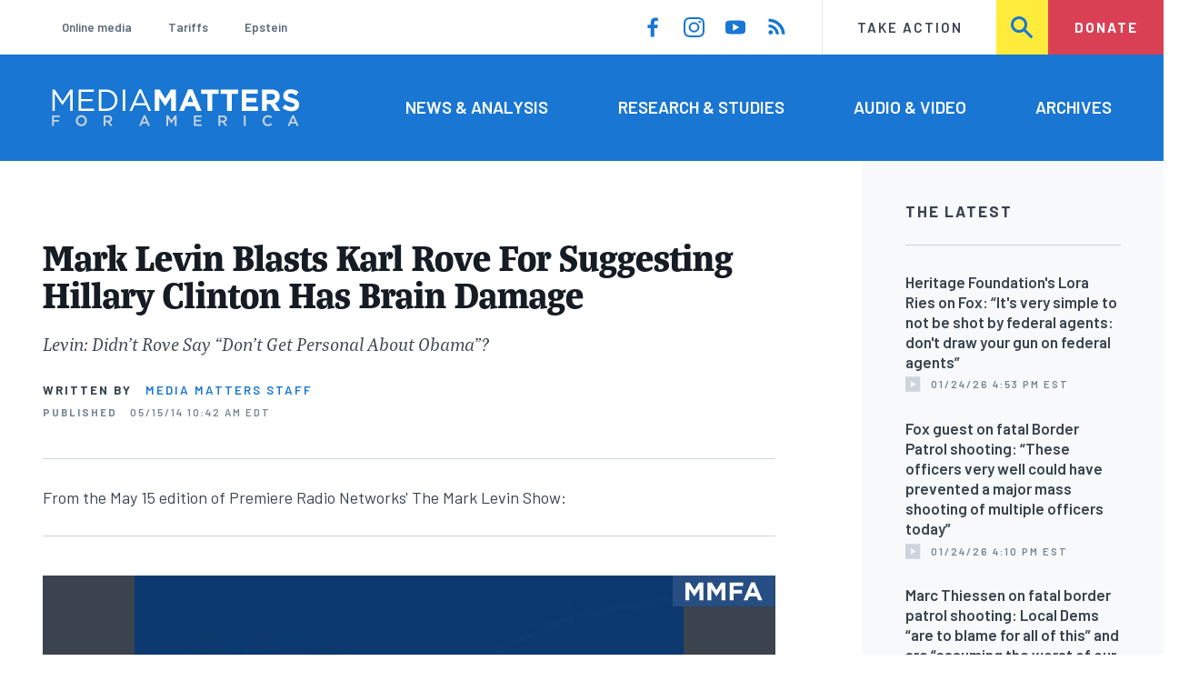

--- FILE ---
content_type: image/svg+xml
request_url: https://www.mediamatters.org/themes/custom/mmfa_theme/images/icons/player/expand.svg
body_size: -229
content:
<svg height="24" viewBox="0 0 24 24" width="24" xmlns="http://www.w3.org/2000/svg"><path d="m1275.43934 77.5606602-3.5-3.5 2.12132-2.1213204 3.5 3.5 3.43934-3.4393398v9h-9zm-6.87868-11.1213204 3.5 3.5-2.12132 2.1213204-3.5-3.5-3.43934 3.4393398v-9h9z" fill="#b9c2cb" transform="translate(-1260 -60)"/></svg>